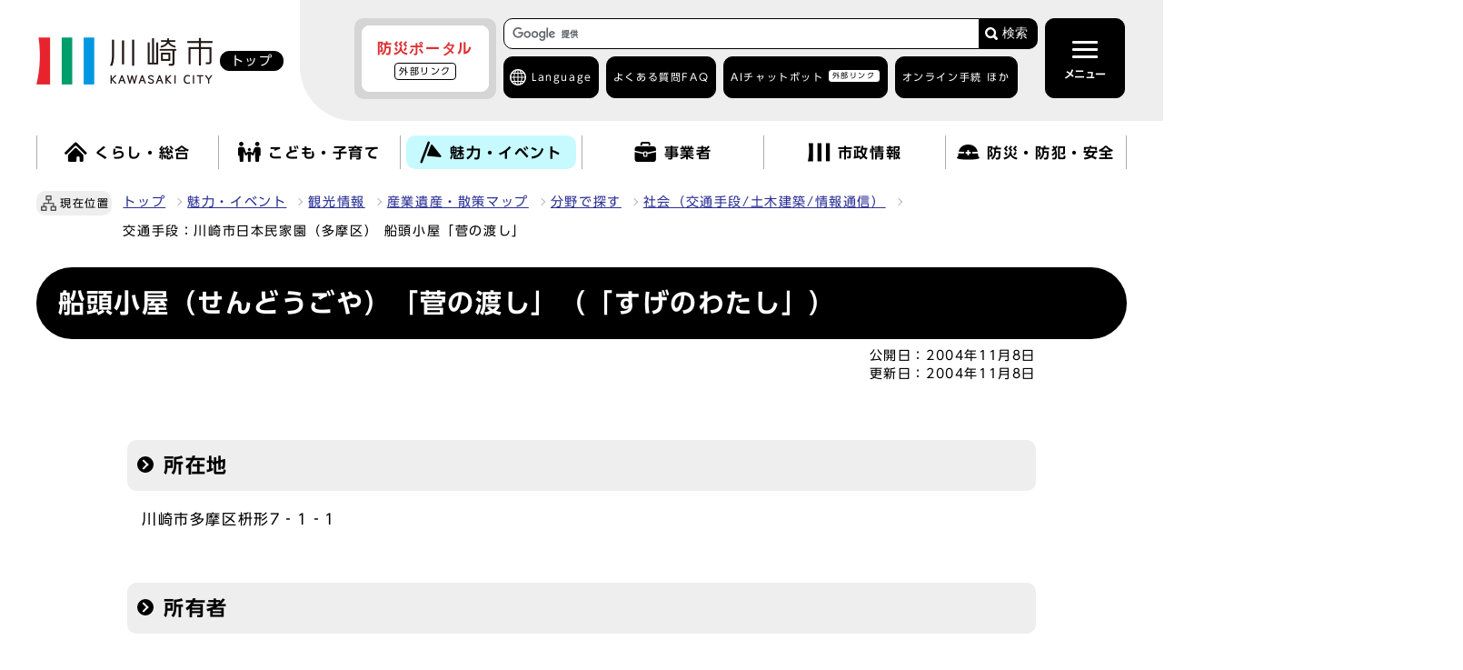

--- FILE ---
content_type: text/css
request_url: https://www.city.kawasaki.jp/css/other.css?20240828
body_size: 16662
content:
@charset "UTF-8";
/********************** 下層ページのスタイル **********************/
body.inbody {
}
body.inbody.faq{
	margin-top: 0;
}
body.inbody .h1{
	margin-top: 0;
}
body.inbody .h1_wrap a{
	text-decoration: none;
	display: flex;
	align-items: center;
}
.home {
  width: 70px;
  display: block;
  background: #000;
  color: #fff;
  font-size: 85%;
  text-align: center;
  border-radius: 10px;
  border: 1px solid #000;
  transition: 0.2s;
  text-decoration: none;
  margin: 0 0 0 8px;
}
body.inbody .h1_wrap a:hover .home{
	background: #fff;
	color: #000;
}
	@media only screen and (max-width: 1024px){
		body.inbody .h1_wrap a{
			display: block;
		}
		.home {
			display: none;
		}
	}

/**** 緊急情報のスタイル ****/
.emergency {
	margin-top: 24px;
}
/**** 重要なお知らせのスタイル ****/
.important {
	margin-top: 24px;
}
/**** 画像リストのスタイル ****/
.ilist {
	margin-top: 24px;
}
/**** 画像リスト2のスタイル ****/
.ilist2 {
	margin-top: 24px;
}
/**** 分類のスタイル ****/
.category {
	margin-top: 24px;
}
.category2 {
	margin-top: 24px;
}
.category3 {
	margin-top: 24px;
}
.category4 {
	margin-top: 24px;
}
.category5 {
	margin-top: 24px;
}
/**** 各課の窓口のスタイル ****/
.kakuka {
	margin-top: 24px;
}
/**** 催し物・講座のスタイル ****/
.event {
	margin-top: 24px;
}
.event_month li.pre a,
.event_month li.next a{
	display: inline-block;
	background: #000;
	border: 1px solid #000;
	font-size: 81.25%;
	margin-bottom: 10px;
	text-decoration: none;
	padding: 0 5px;
	position: relative;
	border-radius: 10px;
	color: #fff;
	transition: 0.2s;
}
.event_month li.pre a:hover,
.event_month li.next a:hover{
	background: #fff;
	color: #000;
}
.event_month li.pre a{
	padding-left: 16px;
}
.event_month li.next a{
	padding-right: 15px;
}
.event_month li.pre a::before,
.event_month li.next a::before{
	content: '';
	position: absolute;
	top: 50%;
	margin-top: -4px;
	width: 0;
	height: 0;
	border-style: solid;
}
.event_month li.pre a::before{
	left: 4px;
	border-width: 4px 6px 4px 0;
	border-color: transparent #fff transparent transparent;
}
.event_month li.pre a:hover::before{
	border-color: transparent #000 transparent transparent;
}
.event_month li.next a::before{
	right: 4px;
	border-width: 4px 0 4px 6px;
	border-color: transparent transparent transparent #fff;
}
.event_month li.next a:hover::before{
	border-color: transparent transparent transparent #000;
}
/**** イベントカレンダーのスタイル ****/
.calendar {
	margin-top: 24px;
}
/**** 新着情報のスタイル ****/
.new {
	margin-top: 24px;
}
/**** トピックスのスタイル ****/
.topics {
	margin-top: 24px;
}
/**** ピックアップ1のスタイル ****/
.pickup {
	margin-top: 24px;
}
/**** ピックアップ2のスタイル ****/
.pickup2 {
	margin-top: 24px;
}
/**** ランキングのスタイル ****/
.ranking{
	margin-top: 24px;
}
/**** 人口・世帯数のスタイル ****/
.j_s {
	margin-top: 24px;
}
/**** バナー広告のスタイル ****/
.bana {
	margin-top: 36px;
}
.bana h2{
	padding: 10px 12px 8px;
	text-align: center;
}
.bana h2::after{
	content: "";
	display: block;
	border-radius: 15px;
	bottom: 0;
	position: absolute;
	background: #acacac;
	height: 1px;
	width: 100%;
	left: 0;
}
.bana .bana_h2 p{
	margin-top: 16px;
	font-size: 75%;
	padding: 0 8px;
}
.bana .bana_h2 p span a{
	text-decoration: none;
	background: #000;
	border: 1px solid #000;
	padding: 2px 16px 2px 8px;
	border-radius: 10px;
	margin-left: 8px;
	display: inline-block;
	position: relative;
	color: #fff;
	transition: 0.2s;
}
.bana .bana_h2 p span a::before{
	content: '';
	display: block;
	position: absolute;
	top: calc(50% - 3px);
	right: 8px;
	border-right: 1px solid #fff;
	border-bottom: 1px solid #fff;
	width: 6px;
	height: 6px;
	transform: rotate(-45deg);
}
.bana .bana_h2 p span a:hover{
	background: #fff;
	color: #000;
}
.bana .bana_h2 p span a:hover::before{
	border-color: #000;
}
.bana_lower {
	text-align: center;
	padding: 4px 16px 16px;
}
.bana .bana_img {
	display: inline-block;
}
.bana ul {
	display: flex;
	flex-wrap: wrap;
}
.bana li {
	padding-left: 0;
	width: 180px;
	margin-right: 4px;
	margin-left: 4px;
}
.bana li::before {
	display: none;
}
.bana li img{
	width: 100%;
}
.bana li .window {
	margin-top: 5px;
}
	@media only screen and (max-width: 1024px) {
		.bana li {
			margin: 12px 0 0;
			padding: 0 4px;
			width: calc(100% / 3);
		}
	}
	@media only screen and (max-width: 480px) {
		.bana li {
			width: 50%;
		}
		.bana .bana_h2 p{
			margin-left: 0px;
		}
		.bana .bana_h2 p span{
			margin-top: 16px;
			display: block;
		}
	}
/**** RSSのスタイル ****/
.rss {
	margin-top: 24px;
}
.rss .rss_lower{
	border: 2px solid #000;
	border-top: none;
	padding: 4px 16px 16px;
}
.rss_body .rss_icon{
	margin-left: 10px;
	color: #fff;
	text-decoration: none;
}
.rss_body h2 .rss_icon{
	font-size: 68.75%;
	font-weight: normal;
	margin-bottom: 4px;
}
.design .main_naka .rss_body .category_lower ul{
	margin-left: 16px;
}
.design .main_naka .rss_body .category_lower li{
	padding: 0;
}
.design .main_naka .rss_body .category_lower li::before{
	display: none;
}
.design .main_naka .rss_body .category_lower li a{
	border: none;
	text-decoration: underline;
	display: inline-block;
	padding: 6px 0px 6px 24px;
}
.design .main_naka .rss_body .category_lower li a::before{
	display: block;
	content: '';
	position: absolute;
	top: 0.85em;
	left: 12px;
	width: 0;
	height: 0;
	border-style: solid;
	border-width: 4px 0 4px 6px;
	border-color: transparent transparent transparent #000;
	transform: rotate(0deg);
}
.design .main_naka .rss_body .category_lower li a:hover{
	background: transparent;
	color: #860000;
	text-decoration: none;
}
.design .main_naka .category_lower li a.rss_icon{
	background: #FF8F21;
	display: inline-block;
	padding: 5px 5px 5px 7px;
	border-radius: 8px;
	text-decoration: none;
}
.design .main_naka .category_lower li a.rss_icon:hover{
	background: #FF8F21;
	color: #fff;
}
.design .main_naka .category_lower li a.rss_icon::before{
	display: none;
}

/**** 外部RSSのスタイル ****/
.rssfide{
	margin-top: 24px;
}
.rssfide .rssfide_lower{
	border: 2px solid #000;
	border-top: none;
	padding: 4px 16px 16px;
}
.rssfide .rssfide_management{
	background: #efefef;
	font-size: 85%;
	padding: 8px;
	margin-top: 12px;
}
.rssfide .rssfide_management .title{
	margin: 0 0 8px;
	padding: 0 0 4px;
	border-bottom: 1px solid #aaa;
}
.rssfide .rssfide_management .rssfide_copy{
	margin-top: 6px;
}
/**** リンク・画像領域（画像）のスタイル ****/
.image {
	text-align: center;
	margin-top: 24px;
}
.image .image_img {
	display: block;
}
/**** リンク・画像領域（テキスト）のスタイル ****/
.link {
	margin-top: 24px;
}
/**** RSS一覧のスタイル ****/
.rss_list {
	margin-top: 24px;
}
/**** オプションのスタイル ****/
.option {
	margin-top: 24px;
}
/**** FAQ（よくある質問）のスタイル ****/
.faq {
	margin-top: 24px;
}
/**** 新着FAQ ****/
.faq_new {
	margin-top: 24px;
}
/**** 見られているFAQのスタイル ****/
.popular {
	margin-top: 24px;
}
/**** パンくずリスト・あしあとのスタイル ****/
.pankuzu{
	margin-top: 20px;
}
.footstep{
	margin-bottom: 12px;
}
.pankuzu_lower,
.footstep_lower{
	font-size: 85%;
	display: flex;
		align-items: flex-start;
	margin: 8px auto;
	padding: 0 12px;
	max-width: 1224px;
	width: 100%;
}
.pankuzu_tit,
.footstep_tit{
	background-color: #EEE;
	background-size: 17px auto;
	background-repeat: no-repeat;
	background-position: left 5px center;
	flex-shrink: 0;
	display: inline-block;
	font-size: 85%;
	padding: 5px 3px 5px 26px;
	text-align: center;
	margin: 4px 12px 4px 0;
	border-radius: 10px;
}
.pankuzu_tit{
	background-image: url(img/icon_pankuzu.png);
}
.footstep_tit{
	background-image: url(img/icon_footstep.png);
}
.pankuzu li,
.footstep li{
	margin: 6px 0;
	padding: 0 24px 0 0;
	border: 0;
	list-style-type: none;
	background: none;
	display: inline-block;
	height: auto;
	position: relative;
}
.pankuzu li::after,
.footstep li::after{
	display: block;
	content: '';
	position: absolute;
	top: .5em;
	right: 7px;
	width: 6px;
	height: 6px;
	border-right: 1px solid #acacac;
	border-bottom: 1px solid #acacac;
	transform: rotate(-45deg);
}
.pankuzu li:last-child::after,
.footstep li:last-child::after {
	display: none;
}
.pankuzu li a {
	padding: 6px 0;
}
.pankuzu_more{
	display: none;
	margin-left: 8px;
}
	@media only screen and (max-width: 1024px) {
		.pankuzu_lower{
			flex-wrap: wrap;
			margin: 0px 0 16px;
			padding: 0 10px;
			width: 100%;
			align-items: center;
		}
		.footstep{
			display: none;
		}
		.pankuzu_more{
			display: inline-block;
		}
		.pankuzu_more a{
			display: block;
			text-decoration: none;
			background: #585858;
			color: #fff;
			padding: 2px 6px 2px 20px;
			border-radius: 4px;
			border: 2px solid #ccc;
			text-align: center;
			position: relative;
		}
		.pankuzu_more a::before,
		.pankuzu_more a::after{
			content: "";
			display: block;
			position: absolute;
			left: 9px;
		    top: 5px;
			width: 2px;
			height: 10px;
			background: #fff;
		}
		.pankuzu_more a::after{
			transform: rotate(90deg);
		}
		.pankuzu_more.active a::before{
			transform: rotate(90deg);
		}
		.pankuzu ul{
			display: none;
		}
		.pankuzu ul.active{
			display: block;
		}
	}
/**** 中ページメインのスタイル ****/
.main_naka_h1 {
	margin: 24px auto 8px;
	max-width: 1224px;
	padding: 0 12px;
	width: 100%;
}
.main_naka {
	margin: 0 auto 24px;
	max-width: 1224px;
	width: 100%;
	padding: 0 12px;
	overflow: hidden;
	position: relative;
}
.main_naka_h1 h1 {
	padding: 18px 24px 18px 24px;
	font-size: 180%;
	position: relative;
	border-radius: 60px;
	background-color: #000;
	color: #fff;
}
.main_naka_h1_img{
	margin: 12px auto 24px;
	max-width: 1224px;
	width: 100%;
	position: relative;
	padding: 0 12px;
}
	@media only screen and (max-width: 1024px) {
		.main_naka_h1_img{
			width: 100%;
		}
		.main_naka_h1_img .h1_img{
			min-height: 100px;
		}
	}
	@media only screen and (max-width: 480px) {
		.main_naka_h1_img .h1_img{
			min-height: 50px;
		}
		.main_naka_h1_img h1{
			font-size: 160%;
		}
	}
	@media only screen and (max-width: 370px) {
		.main_naka_h1_img .h1_img{
			padding: 4.5% 0;
		}
	}
.main_naka h2 {
	border: 0;
	font-size: 136%;
	width: 100%;
	padding: 12px 12px 12px 40px;
	margin: 16px 0 0;
	position: relative;
	background: #dfdfdf;
	border-radius: 10px;
}
.main_naka h2::before{
	display: block;
	content: '';
	position: absolute;
	top: 18px;
	left: 11px;
	width: 18px;
	height: 18px;
	background: #000;
	border-radius: 20px;
}
.main_naka h2::after{
	display: block;
	content: '';
	position: absolute;
	top: 23px;
	left: 14px;
	width: 8px;
	height: 8px;
	border-right: 2px solid #fff;
	border-bottom: 2px solid #fff;
	transform: rotate(-45deg);
}
.main_naka h3 {
	margin: 16px 0 0;
	padding: 4px 12px 5px 24px;
	font-size: 120%;
	position: relative;
	background: #EEEEEE;
	border-radius: 10px;
}
.main_naka h3::after{
	content: "";
	display: block;
	background: #000;
	height: 3px;
	width: 12px;
	border-radius: 15px;
	bottom: calc(50% - 1.5px);
	left: 0;
	position: absolute;
}
.main_naka h4 {
	margin: 16px 0 0;
	padding: 2px;
	border-bottom: 2px solid #000;
	font-size: 110%;
}
.main_naka h5 {
	margin: 16px 0 0;
	padding: 4px 8px;
	background-color: #c6faff;
}
.main_naka h6 {
	margin: 16px 0 0;
}
.main_naka li {
	position: relative;
	padding-left: 16px;
}
.main_naka li::before {
	display: block;
	content: '';
	position: absolute;
	top: 8px;
	left: 0;
	width: 0;
	height: 0;
	border-style: solid;
	border-width: 4px 0 4px 6px;
	border-color: transparent transparent transparent #000;
	transform: rotate(0deg);
}
.main_naka li p {
	margin-top: 4px;
	font-size: 85%;
}
.main_naka li p button{
	vertical-align: middle;
}
.main_naka li .list_icon img{
	vertical-align: middle;
	margin-top: -5px;
	margin-right: 4px;
	max-height: 18px;
}
.design .main_naka table {
	background: #fff;
	margin: 16px 0 0;
	width: 100%;
}
.design .main_naka caption {
	position: absolute;
	z-index: -1;
	color: transparent;
}
.design .main_naka .th01 {
	padding: 12px 12px 10px;
	border: 1px solid #acacac;
	text-align: center;
	vertical-align: middle;
	background: #000;
	color: #fff;
	width: 240px;
}
.design .main_naka .th02 {
	padding: 12px 12px 10px;
	border: 1px solid #000;
	text-align: left;
	background: #C6FAFF;
	font-size: 85%;
}
.design .main_naka td{
	border: 1px solid #acacac;
}
	@media only screen and (max-width: 1024px) {
		.main_naka_h1{
			padding: 0 12px;
			width: 100%;
		}
		.main_naka{
			padding: 0 12px;
			width: 100%;
			background: #fff;
		}
	}

/* ページャーのスタイル */
.main_naka .page_head {
	background: #eee;
	margin-top: 24px;
	padding: 6px 16px 16px;
	border-radius: 10px;
}
.main_naka .page_head strong{
	color: #000;
}
.main_naka .page_head .pager p {
	display: inline-block;
}
.main_naka .page_head .pager ul {
	display: inline-block;
}
.main_naka .page_head .pager ul li {
	border-left: 1px solid #acacac;
	display: inline-block;
	margin: 8px 8px 0 0;
	padding-left: 8px;
}
.main_naka .page_head .pager ul li:first-child {
	border: 0;
}
.main_naka .page_head .pager ul li::before {
	display: none;
}
/**** 新着情報のスタイル ****/
.design .main_naka .main_naka_new {
	padding: 16px;
	margin-top: 24px;
	border-radius: 10px;
	background: #eee;
}
.design .main_naka .main_naka_new h2 {
	margin-top: 0;
	padding: 4px 12px 4px 28px;
	background: transparent;
}
.design .main_naka .main_naka_new h2::before{
	left: 0;
	top: 12px;
}
.design .main_naka .main_naka_new h2::after {
	left: 3px;
	top: 17px;
}
.design .main_naka .main_naka_new li{
	overflow: hidden;
}
.design .main_naka .main_naka_new .date {
	display: block;
	float: left;
	margin-top: 2px;
	margin-left: 0;
	width: 10em;
	font-size: 85%;
}
.design .main_naka .main_naka_new .list{
	padding-left: 10em;
}
	@media only screen and (max-width: 1024px) {
		.design .main_naka .main_naka_new .date{
			float: none;
			width: 100%;
		}
		.design .main_naka .main_naka_new .list{
			padding-left: 0;
			float: none;
			width: 100%;
		}
	}
/**** 注目情報のスタイル ****/
.design .main_naka .main_naka_new.cat_notice{
}
/**** 緊急情報のスタイル ****/
.design .main_naka .main_naka_eme {
	margin-top: 24px;
}
.design .main_naka .main_naka_eme h2{
	background: #a90000;
	color: #fff;
	border: 0;
	padding: 14px 16px;
}
.design .main_naka .main_naka_eme h2::after {
	display: none;
}
.design .main_naka .main_naka_eme .h2 {
	border: 0;
	background: #a90000;
	overflow: hidden;
}
.design .main_naka .main_naka_eme .h2 h2{
	float: left;
	margin: 0;
	width: auto;
}
.design .main_naka .main_naka_eme .h2 p{
	float: right;
	padding: 15px 16px 14px 8px;
	margin: 0;
}
.design .main_naka .main_naka_eme ul{
	border: 2px solid #a90000;
	border-top: none;
	overflow: hidden;
	padding: 4px 16px 16px;
	margin: 0;
}
/**** 組織から探すのスタイル ****/
.soshiki{
	margin-bottom: 40px;
}
.soshiki2{
	margin-top: 32px;
}
.soshiki_ul{
	display: flex;
	flex-wrap: wrap;
}
.soshiki_ul li{
	width: calc(50% - 16px);
	margin-right: 16px;
}
.soshiki_ul li::before{
	display: none;
}
.soshiki_ul li:nth-of-type(2n){
	margin-right: 0;
}
.soshiki_ul li a{
	display: block;
	background: #fff;
	border-radius: 10px;
	text-decoration: none;
	position: relative;
	border: 1px solid #000;
	padding: 10px 16px 10px 24px;
	transition: 0.2s;
	height: 100%;
}
.soshiki_ul li a:hover{
	background: #000;
	color: #fff;
}
.soshiki_ul li a::before{
	display: block;
	content: '';
	position: absolute;
	top: 1em;
	left: 12px;
	width: 0;
	height: 0;
	border-style: solid;
	border-width: 4px 0 4px 6px;
	border-color: transparent transparent transparent #000;
	transform: rotate(0deg);
}
.soshiki_ul li a:hover::before{
	border-color: transparent transparent transparent #fff;
}
.design .main_naka .soshiki2 .category_end{
	margin-top: 16px;
}
.design .main_naka .soshiki2 .category_end li{
	margin-bottom: 16px;
}
.design .main_naka .soshiki2 .category_end li b.date {
	display: block;
	width: 100%;
	margin-bottom: 4px;
}

	@media only screen and (max-width: 1024px) {
		.soshiki_ul li{
			margin-right: 0;
			width: 50%;
		}
		.soshiki2 .soshiki_ul li{
			width: 100%;
			margin-right: 0;
		}
	}
/**** 分類のスタイル ****/
.category_p01{
	margin: 12px auto 0;
}
.design .main_naka .category_p01 img{
	margin: 0 auto;
	display: block;
	border-radius: 10px;
}
.design .main_naka_cat{
	margin-bottom: 24px;
}
.design .main_naka .page_left {
	margin: 32px 0 0;
}
.design .main_naka .page_left_box .cate_post01, .design .main_naka .page_left_box .cate_post02 {
	margin: 24px 0;
	padding: 0 12px;
}
.design .main_naka .page_left_box .cate_post01::before, .design .main_naka .page_left_box .cate_post02::before{
	display: none;
}
.design .main_naka .page_left_box .cate_post01:first-child, .design .main_naka .page_left_box .cate_post02:first-child {
	margin-top: 0;
}
.design .main_naka .page_left_box .cate_post01:last-child, .design .main_naka .page_left_box .cate_post02:last-child{
	margin-bottom: 0;
}
.design .main_naka .page_left_box .cate_post01:first-child b, .design .main_naka .page_left_box .cate_post02:first-child b {
	margin-top: 0;
}
.design .main_naka .cate_post01 a::before, .design .main_naka .cate_post02 a::after{
	display: none;
}
.design .main_naka .cate_post01 a, .design .main_naka .cate_post02 a{
	display: flex;
	flex-wrap: wrap;
	align-items: center;
	background: #fff;
	border-radius: 10px;
	text-decoration: none;
	position: relative;
	border: 1px solid #000;
	padding: 10px 16px 10px 24px;
	transition: 0.2s;
	margin: 16px 0 12px;
}
.design .main_naka .cate_post01 li a:hover, .design .main_naka .cate_post02 a:hover{
	background: #000;
	color: #fff;
}
.design .main_naka .cate_post01 a::before, .design .main_naka .cate_post02 a::before{
	display: block;
  content: '';
  position: absolute;
  top: 1.4em;
  left: 12px;
  width: 0;
  height: 0;
  border-style: solid;
  border-width: 4px 0 4px 6px;
  border-color: transparent transparent transparent #000;
  transform: rotate(0deg);
}
.design .main_naka .cate_post01 a:hover::before, .design .main_naka .cate_post02 a:hover::before{
	border-color: transparent transparent transparent #fff;
}
.design .main_naka .cate_post01 b, .design .main_naka .cate_post02 b{
	font-size: 136%;
}
.design .main_naka .page_left .page_left_float{
	display: flex;
		flex-wrap: wrap;
	margin-bottom: -8px;
	padding: 0 12px;
}
.design .main_naka .page_left .page_left_float .cate_post01{
	margin-top: 0;
	margin-bottom: 24px;
	margin-right: 2%;
	width: 32%;
}
.design .main_naka .page_left .page_left_float .cate_post01:nth-child(3n){
	margin-right: 0;
}
.design .main_naka .page_left .page_left_float .cate_post01 .ac_box{
	pointer-events: inherit !important;
	padding: 0;
}
.design .main_naka .page_left .page_left_float .cate_post01 h2{
	border: none;
	margin: 0;
	padding: 0;
}
.design .main_naka .page_left .page_left_float .cate_post01 h2::after{
	display: none;
}
.design .main_naka .page_left .page_left_float .cate_post01 h2 a{
	padding: 10px 16px 10px 24px;
	background: #eee;
	border-radius: 10px;
	display: block;
	position: relative;
	transition: 0.2s;
	border: 1px solid #000;
	text-decoration: none;
}
.design .main_naka .page_left .page_left_float .cate_post01 h2 a:hover{
	background: #000;
	color: #fff;
}
.design .main_naka .page_left .page_left_float .cate_post01 h2 a::before{
	display: block;
	content: '';
	position: absolute;
	top: 1em;
	left: 12px;
	width: 0;
	height: 0;
	border-style: solid;
	border-width: 4px 0 4px 6px;
	border-color: transparent transparent transparent #000;
	transform: rotate(0deg);
}
.design .main_naka .page_left .page_left_float .cate_post01 h2 a:hover::before{
	border-color: transparent transparent transparent #fff;
}
.design .main_naka .page_left .page_left_float .category_p02{
	padding: 0 16px 8px;
	margin-top: 16px;
}
.design .main_naka .page_left .page_left_float .category01{
	padding: 0 12px 16px;
}
.design .main_naka .category01 li {
	padding: 0;
}
.design .main_naka .category01 li::before{
	display: none;
}
.design .main_naka .category01 li a{
	text-decoration: none;
	padding: 6px 12px 6px 24px;
	border-radius: 10px;
	display: block;
	border: 1px solid #000;
	position: relative;
	transition: 0.2s;
	background: #fff;
}
.design .main_naka .category01 li a::before{
	display: block;
	content: '';
	position: absolute;
	top: 0.85em;
	left: 12px;
	width: 0;
	height: 0;
	border-style: solid;
	border-width: 4px 0 4px 6px;
	border-color: transparent transparent transparent #000;
	transform: rotate(0deg);
}
.design .main_naka .category01 li a:hover{
	background: #000;
	color: #fff;
}
.design .main_naka .cate_post02 .date{
	display: inline-block;
	color: #000;
	margin: 0 4px;
}
.design .main_naka .cate_post02 a:hover .date{
	color: #fff;
}
.design .main_naka .category_p02 {
	font-size: 85%;
	margin: 8px 0 0 12px;
	overflow: hidden;
}
.design .main_naka .category_p02 p{
	margin-top: 0;
}
.design .main_naka .cate_post02 .category01{
	display: flex;
	flex-wrap: wrap;
	margin-left: 12px;
	padding-bottom: 12px;
}
.design .main_naka .cate_post02 .category01 li{
	margin: 0 16px 16px 0;
	border-bottom: 0;
	padding: 0;
}
	@media only screen and (max-width: 1024px) {
		.design .main_naka .page_left{
			margin-right: 0;
		}
		.design .main_naka .page_left_box{
			float: none;
			width: 100%;
		}
		.design .main_naka .page_left .page_left_float{
			margin-bottom: 0;
		}
		.design .main_naka .page_left .page_left_float .cate_post01{
			margin-right: 0;
			width: 100%;
		}
		.design .main_naka .page_left .page_left_float .cate_post01:last-child{
			margin-bottom: 0;
		}
		.design .main_naka .page_left .page_left_float .cate_post01 h2 a{
			padding-right: 3.5em;
		}
		.design .main_naka .page_right{
			float: none;
			width: 100%;
		}
	}
/* アイキャッチあり */
.design .main_naka .category_p02 .cat_lst {
	margin-right: 112px;
}
.design .main_naka .category_p02 .cat_img {
	float: right;
	width: 96px;
	margin-top: 0;
}
/* 分類（先頭ページ以下）のスタイル */
.design .main_naka .category_end{
	display: flex;
	flex-wrap: wrap;
}
.design .main_naka .cate_post02 li, .design .main_naka .category_end li {
	border-bottom: 1px solid #f0f0f0;
	margin-top: 16px;
	padding: 0 0 16px;
	overflow: hidden;
}
.design .main_naka .category_end li{
	border: none;
	width: 100%;
	padding: 0 12px;
	margin: 0 0 24px;
}
.design .main_naka .cate_post02 li::before {
	display: none;
}
.design .main_naka .category_end li::before{
	display: none;
}
.design .main_naka .category_end li a{
	display: flex;
	flex-wrap: wrap;
	align-items: center;
	background: #fff;
	border-radius: 10px;
	text-decoration: none;
	position: relative;
	border: 1px solid #000;
	padding: 10px 16px 10px 24px;
	transition: 0.2s;
}
.design .main_naka .category_end li a:hover{
	background: #000;
	color: #fff;
}
.design .main_naka .category_end li a::before{
	display: block;
	content: '';
	position: absolute;
	top: 1em;
	left: 12px;
	width: 0;
	height: 0;
	border-style: solid;
	border-width: 4px 0 4px 6px;
	border-color: transparent transparent transparent #000;
	transform: rotate(0deg);
}
.design .main_naka .category_end li a:hover::before{
	border-color: transparent transparent transparent #fff;
}
.design .main_naka .category_end li .date{
	display: inline-block;
	color: #000;
	margin: 0 4px;
}
.design .main_naka .category_end li a:hover .date{
	color: #fff;
}
.design .main_naka .category_end .cat_lst {
	margin-right: 112px;
}
.design .main_naka .category_end .catch_lst .cat_img {
	float: right;
	width: 96px;
	margin-top: 0;
}
.design .main_naka .category_end li p{
	margin: 12px 0 0 12px;
}
	@media only screen and (max-width: 480px){
		.design .main_naka .category_end li{
			width: 100%;
			margin-right: 0;
		}
	}
/* 分類に関連するスタイル */
.design .main_naka .cat_aside{
	margin-bottom: 24px;
	background: #EEE;
	border-radius: 10px;
	overflow: hidden;
}
.design .main_naka .cat_aside h2{
	background: #d5d5d5;
	border: 0;
	padding: 10px 12px 8px;
	margin-top: 0;
	font-size: 100%;
	border-radius: 10px 10px 0 0;
}
.design .main_naka .cat_aside h2::before, .design .main_naka .cat_aside h2::after{
	display: none;
}
.design .main_naka .cat_aside_lower{
	padding: 0 12px 16px;
}
.design .main_naka .cat_aside_lower li ul li::before{
	border-color: transparent transparent transparent #acacac;
}
.design .main_naka .cat_aside_lower b{
	color: #000;
	position: relative;
	display: inline-block;
	z-index: 1;
}
.design .main_naka .cat_aside_lower b::before{
	content: "";
	display: block;
	width: calc(100% + 8px);
	height: 0.6em;
	background: #d5d5d5;
	position: absolute;
	bottom: 0;
	z-index: -1;
	left: -4px;
}
.cat_aside_lower .more{
	text-align: right;
}
.cat_aside_lower .more a{
	padding: 10px 34px 10px 14px;
	font-size: 85%;
	text-decoration: none;
	border: 1px solid #028260;
	display: inline-block;
	position: relative;
	border-radius: 10px;
	transition: 0.2s;
}
.cat_aside_lower .more a:hover{
	background: #eee;
}
.cat_aside_lower .more a::before{
	content: "";
	display: block;
	background: #028260;
	width: 16px;
	height: 16px;
	border-radius: 8px;
	position: absolute;
	right: 10px;
	margin-top: -8px;
	top: 50%;
}
.cat_aside_lower .more a::after{
	display: block;
	content: '';
	position: absolute;
	top: 50%;
	margin-top: -3px;
	right: 16px;
	width: 6px;
	height: 6px;
	border-right: 1px solid #fff;
	border-bottom: 1px solid #fff;
	transform: rotate(-45deg);
}
.design .main_naka .cat_aside.kanrencon h3{
	background: transparent;
	margin: 8px 10px;
	border-bottom: 1px solid #acacac;
	border-radius: 0;
	font-size: 100%;
	padding: 8px 8px 8px 18px;
}
.design .main_naka .cat_aside.kanrencon h3::after {
	display: block;
	content: '';
	position: absolute;
	top: calc(50% - 5px);
	left: 2px;
	width: 0;
	height: 0;
	border-style: solid;
	border-width: 5px 0 5px 8px;
	border-color: transparent transparent transparent #acacac;
	transform: rotate(0deg);
	background: transparent;
	border-radius: 0;
}
	@media only screen and (max-width: 1024px) {
		.design .main_naka .cat_aside h2{
			padding-right: 4.5em;
		}
		.design .main_naka .cat_aside_lower li{
			padding-bottom: 6px;
		}
	}
/* バナー広告 */
.design .main_naka .bana h2{
	background: transparent;
	padding: 0 10px 12px;
}
.design .main_naka .bana h2::before{
	display: none;
}
.design .main_naka .bana h2::after{
	transform: none;
	border: none;
	top: auto;
	content: "";
	display: block;
	border-radius: 15px;
	bottom: 0;
	position: absolute;
	background: #acacac;
	height: 1px;
	width: 100%;
	left: 0;
}
.design .main_naka .bana .bana_lower{
	padding: 4px 16px 16px;
}
.design .main_naka .bana li{
	padding: 0;
}
.design .main_naka .bana li::before{
	display: none;
}
	@media only screen and (max-width: 1024px) {
		.design .main_naka .bana li{
			margin: 12px 0 0;
			padding: 0 4px;
		}
	}
	@media only screen and (max-width: 480px) {
		.design .main_naka .bana li{
			width: 50%;
		}
	}
/**** 下層ページサブナビゲーション ****/
.design .main_naka .sub_navi h2{
	margin-top: 0;
	background: transparent;
	padding: 4px 0 4px;
	font-size: 110%;
}
.design .main_naka .sub_navi h2::before, .design .main_naka .sub_navi h2::after{
	display: none;
}
.sub_navi_shi_ku{
	display: flex;
	margin-bottom: 24px;
}
.sub_navi_shi_ku > *{
	width: 55%;
}
.sub_navi_shi_ku > *:first-child{
	width: 45%;
}
.sub_navi_shi_ku > *:last-child{
	margin: 12px 0 0 16px;
}
	@media only screen and (max-width: 1024px) {
		.sub_navi_shi_ku{
			display: block;
		}
		.sub_navi_shi_ku > *:nth-of-type(n){
			width: 100%;
			margin: 16px 0 0;
		}
	}
/* サブメニュー */
.sub_navi_menu{
	background: #eee;
	border-radius: 10px;
	padding: 8px 20px 20px;
	margin-top: 12px;
}
.sub_navi_menu h2{
	opacity: 0;
	position: absolute;
	z-index: -1;
}
.sub_navi_menu ul{
	display: flex;
	flex-wrap: wrap;
}
.sub_navi_menu li:nth-of-type(n){
	width: calc(50% - 4px);
	margin-right: 8px;
	padding: 0;
}
.sub_navi_menu li:nth-of-type(2n){
	margin-right: 0;
}
.sub_navi_menu li::before{
	display: none;
}
.sub_navi_menu li a{
	text-decoration: none;
	display: flex;
	padding: 8px;
	border-radius: 10px;
	background: #000;
	color: #fff;
	border: 1px solid #000;
	text-align: center;
	height: 100%;
	flex-wrap: wrap;
	align-items: center;
	justify-content: center;
	transition: 0.2s;
	font-size: 85%;
	min-height: 72px;
}
.sub_navi_menu li a:hover{
	background: #fff;
	color: #000;
}
	@media only screen and (max-width: 1024px){
		.sub_navi_menu li a{
			min-height: auto;
		}
	}
/* 市役所・区 */
.sub_shi_ku{
	background: #eee;
	padding: 10px 10px 24px;
	border-radius: 10px;
	margin-top: 16px;
}
.main_naka .sub_shi_ku h2{
	background: transparent;
	margin: 0;
	padding: 12px 12px 4px 40px;
	font-size: 110%;
}
.main_naka .sub_shi_ku h2::before{
	top: 16px;
}
.main_naka .sub_shi_ku h2::after{
	top: 21px;
}
.sub_shi_ku .sub_shi{
	margin-bottom: 16px;
}
.sub_shi_ku li{
	margin: 8px 8px 0 0;
	padding: 0;
}
.sub_shi_ku li::before{
	display: none;
}
.sub_shi_ku li a{
	text-decoration: none;
	background: #fff;
	border-radius: 10px;
	border: 1px solid #000;
	padding: 4px 12px;
	display: block;
	transition: 0.2s;
}
.sub_shi_ku li a:hover{
	background: #000;
	color: #fff;
}
.sub_shi_ku .sub_navi_sub{
	display: flex;
	flex-wrap: wrap;
	padding: 0 12px;
}
/**** イベント・講座のスタイル ****/
.design .main_naka .event_navi_box {
	margin-top: 24px;
	margin-bottom: -12px;
}
.design .main_naka .event_navi li {
	display: inline-block;
	border-right: 2px solid #000;
	margin: 0 16px 8px 0;
	padding: 0 16px 0 0;
}
.design .main_naka .event_navi li:first-child {
	border-left: 2px solid #000;
	padding-left: 16px;
}
.design .main_naka .event_navi li::before {
	display: none;
}
.design .main_naka .month_lst_box {
	margin-top: 24px;
}
.design .main_naka .month_lst {
	display: flex;
	text-align: center;
}
.design .main_naka .month_lst li {
	padding-left: 0;
	margin-top: 0;
	width: 20%;
	border: 2px solid #000;
	border-left: none;
}
.design .main_naka .month_lst li:first-child {
	border-left: 2px solid #000;
}
.design .main_naka .month_lst li::before {
	display: none;
}
.design .main_naka .month_lst .month_select {
	background: #000;
	color: #fff;
}
.design .main_naka .month_lst .month_select strong{
	display: block;
	padding: 8px;
	color: #fff;
}
.design .main_naka .month_lst li a {
	display: block;
	padding: 8px;
}
.design .main_naka .event_list li {
	border-bottom: 1px solid #d5d5d5;
	margin-top: 16px;
	padding: 0 0 16px;
	position: relative;
	padding-left: 16px;
}
.design .main_naka .event_post {
	margin-top: 0px;
}
.design .main_naka .event_list li::before {
}
.design .main_naka .event_repeat {
	margin-top: 0;
}
.design .main_naka .event_period{
	background: #EFEDED;
	padding: 16px 24px 40px;
	border-radius: 60px;
	margin-top: 24px;
}
.design .main_naka .event_period .event_post{
	border-bottom: 1px solid #000;
	padding-bottom: 16px;
}
.design .main_naka .event_period .event_post:first-child{
	margin-top: 0;
}
.design .main_naka .event_period h2{
	background: transparent;
	padding: 8px 3.5em 8px 16px;
	cursor: pointer;
}
.design .main_naka .event_period h2::before,
.design .main_naka .event_period h2::after{
	display: none;
}
.design .main_naka .event_period h2 span.small {
	font-size: 70%;
	padding-left: 12px;
}
.design .main_naka .event_period h2 span.space-box {padding: 0 4px;}
.design .main_naka .event_period .event_list{
	width: 100%;
	border: none;
	padding: 8px 20px 20px;
	background: #fff;
	margin-top: 8px;
	border-radius: 10px;
}
.design #main_outline .main_naka .event_period .event_post .ac_box02 button{
	font-size: 75%;
	margin-right: 12px;
	padding: 4px 8px;
}
.design .main_naka .app_day{
	margin-top: 8px;
}
.design .main_naka .cal_category {
	margin-top: 4px;
}
.design .main_naka .cal_category li,
.design .main_naka .calendar_month .cal_category li{
	display: inline;
	font-size: 85%;
	padding: 4px 6px;
	border: none;
	background: #efeded;
	margin: 0 10px 0 0;
	line-height: 2.5;
	border-radius: 4px;
}
.design .main_naka .cal_category li::before{
	display: none;
}
.design .main_naka .application,
.design .main_naka .deadline{
	display: inline-block;
	padding: 2px 8px;
	background: #CC2B2D;
	margin-left: 8px;
	border-radius: 10px;
	color: #fff;
	font-size: 85%;
}
.design .main_naka .recruiting{
	display: inline-block;
	padding: 2px 8px;
	background: #636363;
	margin-left: 8px;
	border-radius: 10px;
	font-size: 85%;
	color: #fff;
}
	@media only screen and (max-width: 1024px) {
		.design .main_naka .event_period{
			padding: 8px 20px 40px;
		}
		.design .main_naka .event_period h2 span.small {
			display: block;
			padding-left: 0;
		}
	}
/**** 催し物・講座カレンダー ****/
.design .main_naka #calendar_month th {
	padding: 8px;
	border: 1px solid #000;
	border-right: none;
	font-size: 85%;
	text-align: center;
	vertical-align: middle;
	width: 60px;
}
.design .main_naka #calendar_month td {
	padding: 16px;
	border: 1px solid #000;
}
.design .main_naka #calendar_month td li {
	margin-top: 16px;
	padding-left: 0;
}
.design .main_naka #calendar_month td li::before{
	display: none;
}
.design .main_naka #calendar_month td li:first-child {
	margin-top: 0;
}
.design .main_naka #calendar_month td.cal_day {
	text-align: center;
	padding: 10px;
	font-size: 85%;
	vertical-align: middle;
	width: 60px;
}
.cal_day_s {
  font-size: 40%;
}
.cal_week {
  font-size: 45%;
  width: 100%;
  display: block;
  margin-top: 7px;
  word-break: keep-all;
}
.design .main_naka #calendar_month td.cal_day img {
	max-width: none;
	vertical-align: middle;
}
.design .main_naka #calendar_month .cal_sun {
	background-color: #ffd8d6;
}
.design .main_naka #calendar_month .cal_sat {
	background-color: #d9e4fc;
}
.design .main_naka #calendar_month .cal_today .cal_date {
	background: #a90000;
	color: #fff;
}
.design .main_naka #calendar_month .hdy {
	margin: 0 0.6em 4px 0;
	padding: 3px 4px 1px 5px;
	background: #a90000;
	color: #fff;
	font-size: 85%;
	display: inline-block;
	vertical-align: middle;
}
.design .main_naka #calendar_month .hdy strong{
	color: #fff;
}
.design .main_naka #calendar_month .eve_cate {
	display: inline-block;
	font-size: 85%;
	background: #000;
	color: #fff;
	border-radius: 4px;
	padding: 4px 4px 2px;
	margin: 2px 8px 0 0;
	text-align: center;
	vertical-align: top;
	line-height: 1;
	min-width: 80px;
}
	@media only screen and (max-width: 1024px) {
		.design .main_naka #calendar_month th,
		.design .main_naka #calendar_month td.cal_day {
			width: 36px;
		}
		.design .main_naka #calendar_month td{
			padding: 8px 16px;
		}	
	}
/* 催し物・講座カレンダー開くのスタイル */
.design .main_naka .calendar_month {
	margin-top: 24px;
	border: none;
	border-spacing: 0;
	border-collapse: collapse;
}
.design .main_naka .calendar_month tbody{
	border-spacing: 0;
	border-collapse: collapse;
}
.design .main_naka .calendar_month tr{
	margin-bottom: 8px;
	display: flex;
}
.design .main_naka .event_back_cal{
	background: #fff;
	border: 2px solid #000;
	margin-top: 20px;
	padding: 20px;
	border-radius: 10px;
}
.design .main_naka .event_back_cal .calendar_month{
	margin: 0;
}
.design .main_naka .event_back_cal .calendar_month caption {
	position: relative;
	z-index: 0;
	color: #000;
	text-align: left;
}
.design .main_naka .event_back_cal .calendar_month caption .ac_box_col{
	padding-right: calc(3em + 28px);
}
.design .main_naka .event_back_cal.active .calendar_month caption{
	margin-bottom: 20px;
}
.design .main_naka .event_back_cal .calendar_month caption + tbody{
	display: none;
}
.design .main_naka .event_back_cal.active .calendar_month caption + tbody{
	display: table-row-group;
}
.ac_display_col{
	position: absolute;
	right: 0;
	top: -4px;
}
.ac_display_col a{
	display: inline-block;
	position: relative;
	text-decoration: none;
	padding: 4px;
	background: #fff;
	border: 1px solid #000;
	border-radius: 10px;
	min-width: 76px;
	text-align: center;
}
.ac_display_col a::before,
.ac_display_col a::after{
	content: '';
	background: #000;
	position: absolute;
	left: 4px;
	top: 11px;
	height: 2px;
	width: 10px;
	display: none;
	transform: rotate(135deg);
}
.ac_display_col a::before{
	top: 14px;
}
.ac_display_col a::after{
	  top: 14px;
	  transform: rotate(45deg);
}
.active .calendar_month .ac_display_col a{
	padding: 4px 4px 4px 18px;
}
.active .calendar_month .ac_display_col a::before,
.active .calendar_month .ac_display_col a::after{
	 display: block;
}
.design .main_naka .event_back_cal .ac_box_col2{
	display: none;
}
.design .main_naka .event_back_cal.active .ac_box_col2{
	display: block;
	text-align: right;
	margin-top: 16px;
}
.design #main_outline .main_naka .event_back_cal .ac_box_col2 button{
	background: #fff;
	border: 1px solid #000;
	color: #2b3095;
	border-radius: 10px;
	position: relative;
	padding: 6px 6px 6px 20px;
	transition: 0.2s;
}
.design #main_outline .main_naka .event_back_cal .ac_box_col2 button::before,
.design #main_outline .main_naka .event_back_cal .ac_box_col2 button::after{
	content: '';
	background: #000;
	position: absolute;
	left: 4px;
	top: 13px;
	height: 2px;
	width: 10px;
	display: block;
	transform: rotate(135deg);
}
.design #main_outline .main_naka .event_back_cal .ac_box_col2 button::after{
	transform: rotate(45deg);
}
.design #main_outline .main_naka .event_back_cal .ac_box_col2 button:hover{
	background: #000;
	color: #fff;
}
.design #main_outline .main_naka .event_back_cal .ac_box_col2 button:hover::before,
.design #main_outline .main_naka .event_back_cal .ac_box_col2 button:hover::after{
	background: #fff;
}
.design .main_naka .calendar_month th {
	padding: 16px;
	border: 1px solid #acacac;
	border-right: none;
	font-size: 85%;
	text-align: center;
	vertical-align: middle;
}
.design .main_naka .calendar_month td {
	border-radius: 0 10px 10px 0;
	width: calc(100% - 150px);
	border-color: #acacac;
	border-left: 0;
	padding: 10px;
}
.design .main_naka .calendar_month td li {
	margin-top: 16px;
	border-bottom: 1px solid #d5d5d5;
	padding-bottom: 6px;
}
.design .main_naka .calendar_month td li:first-child {
	margin-top: 0;
}
.design .event_search .ku{
	display: inline-block;
	padding: 1px 4px;
	border: 1px solid #000;
	background: #D7D7D7;
	border-radius: 4px;
	margin: 4px 8px 0;
	color: #000;
}
.design .event_search .ku.kawasaki{background: #FF6AA2;}
.design .event_search .ku.saiwai{background: #FF8248;}
.design .event_search .ku.nakahara{background: #FFD73A;}
.design .event_search .ku.takatsu{background: #BDF47B;}
.design .event_search .ku.miyamae{background: #85DDFF;}
.design .event_search .ku.tama{background: #A6B8FF;}
.design .event_search .ku.asao{background: #CEABFF;}
.design .main_naka .calendar_month .design .main_naka .calendar_month td.cal_day {
	text-align: center;
	padding: 16px 20px;
	font-size: 85%;
	vertical-align: middle;
	width: 60px;
}
.design .main_naka .calendar_month td.cal_day img {
	max-width: none;
	vertical-align: middle;
}
.design .main_naka .calendar_month .cal_sun .cal_date,
.design .main_naka .calendar_month .cal_hol .cal_date{
	background-color: #FFE0E1;
}
.design .main_naka .calendar_month .cal_sat .cal_date{
	background-color: #d5fbff;
}
.design .main_naka .calendar_month .cal_date {
	border-radius: 10px 0 0 10px;
	background: #efeded;
	width: 150px;
	text-align: center;
	font-size: 280%;
	padding: 10px 20px 36px;
}
.design .main_naka .calendar_month .cal_today .cal_date {
	background: #CF2125;
	color: #fff;
}
.design .main_naka .calendar_month .cal_day > span{
	line-height: 0;
}
.design .main_naka .calendar_month .hdy {
	margin: 0 0.6em 8px 0;
	padding: 3px 4px 1px 5px;
	background: #fff;
	border: 2px solid #B50000;
	font-size: 85%;
	display: inline-block;
	vertical-align: middle;
}
.event_back{
	background: #fff;
	border: 2px solid #000;
	margin-top: 20px;
}
.event_back .ac_box02{
	padding: 20px;
	position: relative;
}
.event_back .ac_box02 p{
	margin-top: 0;
}
.event_back .ac_display02{
	position: absolute;
	background: #000;
	right: 20px;
	top: 15px;
}
.event_back .ac_display02::before, .event_back .ac_display02::after{
	top: 14px;
}
	@media only screen and (max-width: 1024px) {
		.design .main_naka .calendar_month th{
			padding: 10px;
		}
		.design .main_naka .calendar_month .cal_date{
			width: 80px;
			font-size: 150%;
			padding: 6px 10px 24px;
		}
		.design .main_naka .calendar_month td.cal_day{
			padding: 10px;
			width: 46px;
		}
		.design .main_naka .calendar_month td{
			width: calc(100% - 80px);
		}
	}
/* 催し物・講座カレンダー 検索ボックスのスタイル */
/*2カラム*/
.design .event_search{
    overflow: hidden;
}
.design .event_search .note{
	margin-top: 6px;
    padding: 0 10px;
}
.design .event_search .page_right{
	width: 100%;
	float: none;
	margin-top: 24px;
}
.design .event_search .page_left_box{
    width: 100%;
    float: none;
}
.design .event_search .month_lst li{
	width: 100%;
}
.design .event_search .month_lst li:first-child{
	border-radius: 10px 0 0 10px;
}
.design .event_search .month_lst li:last-child{
	border-radius: 0 10px 10px 0;
}
/*検索フォーム*/
.design .event_search .eve_src{
	padding: 4px 20px 20px;
	background: #fff;
	margin-top: 8px;
	border-radius: 10px;
}
.design .event_search .page_right .eve_src h2{
	color: #000;
	background: transparent;
	font-size: 120%;
	border-bottom: 3px solid #79D4F7;
	margin-top: 8px;
}
.design .event_search .search_wrap{
	margin-top: 24px;
	padding: 4px 0;
	border: none;
}
.design .event_search .eve_src label{
	font-size: 115%;
	display: block;
}
.design .event_search .eve_src legend{
	display: block;
}
.design .event_search .eve_src legend b{
	font-size: 115%;
}
.design .event_search .eve_src fieldset .search_wrap_in{
	margin-top: 16px;
	padding-bottom: 24px;
	border-bottom: 1px solid #d5d5d5;
}
.design .event_search .eve_src fieldset .search_wrap_in p b{
	font-size: 100%;
	display: block;
}
.design .event_search .eve_src legend span{
	margin-left: 6px;
}
.design .event_search .eve_src label + input[type="text"]{
	margin-top: 6px;
	width: 100%;
}
.design .event_search .eve_src ul{
	display: flex;
	flex-wrap: wrap;
	align-items: center;
	border: 0;
}
.design .event_search .eve_src ul li{
	margin: 16px 0 0;
	padding: 0;
	border: 0;
	display: flex;
	align-items: center;
	background: top;
}
.design .event_search .eve_src ul li::before{
	content: none;
}
.design .event_search .eve_src li input{
	margin: 0 6px 2px 0;
	cursor: pointer;
}
.design .event_search .eve_src li label{
	margin: 0 32px 0 0;
	padding: 0;
	font-size: 100%;
	line-height: 1;
	cursor: pointer;
}
.design .event_search .eve_src .qa_button{
	margin: 30px auto 0;
	text-align: center;
}
#body .design .event_search .eve_src .qa_button button{
	padding: 6px 30px;
	color: #fff;
	font-size: 100%;
	background-color: #000;
	border: 0;
	border-radius: 10px;
	cursor: pointer;
	transition: 0.2s;
	border: 1px solid #000;
}
#body .design .event_search .eve_src .qa_button button:hover{
	background: #fff;
	color: #000;
}
	@media only screen and (max-width: 1024px){
		.design .event_search .page_right,
		.design .event_search .page_left_box{
			width: 100%;
			float: none;
		}
		.design .event_search .page_right{
			margin-top: 10px;
		}
		.design .event_search .eve_src{
			padding: 4px 16px 16px;
		}
	}
/**** 新着情報のスタイル ****/
.innew .design .main_naka .new_post {
	margin-top: 24px;
}
.innew .design .main_naka .new_post:first-child {
	margin-top: 0;
}
.innew .design .main_naka .new_post li {
	margin-top: 16px;
	padding: 0 0 16px;
	overflow: hidden;
}
.innew .design .main_naka .new_post li::before {
	display: none;
}
.innew .design .main_naka .new_post li a{
	display: flex;
	flex-wrap: wrap;
	align-items: center;
	border-radius: 10px;
	text-decoration: none;
	position: relative;
	border: 1px solid #000;
	padding: 10px 16px 10px 24px;
	transition: 0.2s;
	height: 100%;
}
.innew .design .main_naka .new_post li a::before{
	display: block;
	content: '';
	position: absolute;
	top: 1em;
	left: 12px;
	width: 0;
	height: 0;
	border-style: solid;
	border-width: 4px 0 4px 6px;
	border-color: transparent transparent transparent #000;
	transform: rotate(0deg);
}
.innew .design .main_naka .new_post li a:hover{
	background: #000;
	color: #fff;
}
.innew .design .main_naka .new_post li a:hover::before{
	border-color: transparent transparent transparent #fff;
}
.innew .design .main_naka .new_post .ku{
	font-size: 75%;
	font-weight: normal;
	background: #C6FAFF;
	margin: 0 4px 0 8px;
}
.innew .design .main_naka .new_post a:hover .ku{
	border-color: #fff;
}
.innew .design .main_naka .new_post .shi{
	display: inline-block;
	font-size: 75%;
	font-weight: normal;
	background: #000;
	color: #fff;
	border-radius: 4px;
	padding: 1px 4px;
	border: 1px solid #000;
	margin: 0 4px 0 8px;
}
.innew .design .main_naka .new_post a:hover .shi{
	border-color: #fff;
}
.innew .design .main_naka .new_post li p{
	margin: 10px 0 0 8px;
}
/* アイキャッチあり */
.innew .design .main_naka .catch_lst .new_lst {
	margin-right: 110px;
}
.innew .design .main_naka .catch_lst .new_img {
	float: right;
	width: 96px;
	margin-top: 0;
}
/**** サイトマップのスタイル ****/
.design .main_naka .event_month li {
	display: inline-block;
	margin-right: 4px;
	padding-left: 0;
}
.design .main_naka .event_month li::before {
	display: none;
}
.design .main_naka .event_month img {
	position: relative;
	top: -2px;
}
.sitemap_body .image{
	text-align: left;
}
.sitemap_body .image_lower{
	margin-top: 8px;
}
.sitemap_body h2{
	margin-top: 24px;
}
.sitemap_body h2 a{
	padding: 0;
}
.sitemap_body a{
	position: relative;
}
.sitemap_body .event_lower,
.sitemap_body .image_lower,
.sitemap_body h3,
.sitemap_body .category2 .category_lower,
.sitemap_body .category3 .category_lower,
.sitemap_body .category2 .category_lower ul li,
.sitemap_body .category3 .category_lower ul li{
	margin-left: 16px;
}
.sitemap_body .category_lower li{
	padding: 0;
}
.sitemap_body .category_lower li::before{
	display: none;
}
.sitemap_body .category_lower a{
	padding: 6px 12px 6px 24px;
}
.sitemap_body .category_lower a::before{
	display: block;
	content: '';
	position: absolute;
	top: 0.85em;
	left: 12px;
	width: 0;
	height: 0;
	border-style: solid;
	border-width: 4px 0 4px 6px;
	border-color: transparent transparent transparent #000;
	transform: rotate(0deg);
}
.design .main_naka .sitemap_body .category01 li a{
	border: none;
	text-decoration: underline;
}
.design .main_naka .sitemap_body .category01 li a:hover{
	background: transparent;
	color: #860000;
	text-decoration: none;
}
/**** RSS一覧のスタイル ****/
.design .main_naka .rss {
	margin: 0 8px 0 8px;
	vertical-align: middle;
	height: 20px;
}
/**** エラーページのスタイル ****/
.design .main_naka .error h1 {
	margin: 24px 0;
	font-size: 200%;
}
	@media only screen and (max-width: 1024px){
		.inerror .head_in{
			display: block;
		}
		.inerror .src_box.head_search{
			display: block;
		}
		.inerror .h_main_in{
			padding: 0 0 16px 0;
			margin: 0px 0;
			justify-content: center;
		}
		.inerror .h_main_in .head_search_box{
			max-width: none;
		}
	}

/**** ピックアップのスタイル ****/
.design .main_naka .pickup_post {
	margin-top: 24px;
}
.design .main_naka .pickup_post .category_p01 {
	margin-top: 0;
}
.design .main_naka .pickup_post ul{
	margin: 16px 0 0;
}
.design .main_naka .pickup_post li{
	margin: 0 0 16px;
}
.design .main_naka .pickup_post li::before{
	display: none;
}
.design .main_naka .pickup_post li a{
	display: flex;
	flex-wrap: wrap;
	align-items: center;
	background: #fff;
	border-radius: 10px;
	text-decoration: none;
	position: relative;
	border: 1px solid #000;
	padding: 10px 16px 10px 24px;
	transition: 0.2s;
	height: 100%;
}
.design .main_naka .pickup_post li a:hover{
	background: #000;
	color: #fff;
}
.design .main_naka .pickup_post li a::before{
	display: block;
	content: '';
	position: absolute;
	top: 1em;
	left: 12px;
	width: 0;
	height: 0;
	border-style: solid;
	border-width: 4px 0 4px 6px;
	border-color: transparent transparent transparent #000;
	transform: rotate(0deg);
}
.design .main_naka .pickup_post li a:hover::before{
	border-color: transparent transparent transparent #fff;
}
/**** お問い合わせ先フォームのスタイル ****/
#body.inform .main_naka li p input,
#body.inform .main_naka li p button,
#body.inform .main_naka li p textarea{
	font-size: 100%;
}
#body.inform .main_naka li p input{
	margin-right: 8px;
}
.inform .design .main_naka form {
	margin-top: 24px;
	padding: 8px 16px 16px;
	background: #eee;
}
.design .main_naka .syosai{
	overflow: hidden;
}
.inform .design .main_naka .syosai_hiduke {
	float: none;
}
.inform .design .main_naka form li {
	border-bottom: 1px solid #d5d5d5;
	margin-top: 16px;
	padding: 0 0 16px;
}
.inform .design .main_naka form li::before {
	display: none;
}
.inform .att {
	color: #a90000;
}
.inform .design .main_naka form li:first-child, .inform .design .main_naka form h3:first-child {
	margin-top: 8px;
}
.inform .design .main_naka form .tyui li {
	border: none;
	margin-top: 8px;
	padding: 0;
}
.inform .design .main_naka form fieldset {
	margin-top: 8px;
}
.inform .design .main_naka form h2{
	background: #eee;
	color: #222;
	font-size: 120%;
	margin: 16px 0;
}
.inform .design .main_naka form h2::after{
	width: 100%;
}
.inform .design .main_naka form .radio_p{
	font-size: 85%;
	display: inline-block;
	margin-right: 12px;
}
.inform .design .main_naka form .input_btn{
	text-align: center;
	margin-top: 16px;
}
.inform .design .main_naka form .input_btn button{
	margin: 0 4px;
}
.inform .design .main_naka form .px100{
	max-width: 100px;
	width: 100%;
}
.inform .design .main_naka form .px200{
	max-width: 200px;
	width: 100%;
}
.inform .design .main_naka form .px300{
	max-width: 300px;
	width: 100%;
}
.inform .design .main_naka form .px400{
	max-width: 400px;
	width: 100%;
}
.inform .design .main_naka form .px500{
	max-width: 500px;
	width: 100%;
}
	@media only screen and (max-width: 1024px) {
		#body.inform .design .main_naka form input[type="text"],
		#body.inform .design .main_naka form input[type="password"],
		#body.inform .design .main_naka form textarea{
			width: 100% !important;
		}
		#body.inform .design .main_naka form input[type="text"]#postal_code,
		#body.inform .design .main_naka form input[type="file"]#upfile{
			width: 60% !important;
		}
		#body.inform .design .main_naka form input[type="text"]#yuubin1,
		#body.inform .design .main_naka form input[type="text"]#yuubin2{
			width: 90px !important;
		}
		#body.inform .design .main_naka form input[type="radio"] + label{
			line-height: 2;
		}
	}
/** お問い合わせ先フォームのスタイル　エラー **/
.inform .design .main_naka form .form_error{
	background: #f8e6e6;
	border: 2px solid #a90000;
	color: #a90000;
	padding: 12px 16px 6px;
	margin: 10px 0 24px;
}
.inform .design .main_naka form .form_error p{
	font-size: 120%;
	margin: 5px 0 10px;
	border-bottom: none;
	font-size: 120%;
	padding-left: 12px;
	border-left: 4px solid #a90000;
}
.inform .design .main_naka form .form_error ul{
	padding: 0 4px;
}
.inform .design .main_naka form .form_error li{
	padding: 3px 0 3px 14px;
	margin: 0 0 5px 0;
}
.inform .design .main_naka form .form_error li::before{
	display: inline-block;
	top: 11px;
	border-color: #a90000;
}
/**** アンケートのスタイル ****/
.design .main_naka .question_box{
	margin-bottom: 24px;
}
.design .main_naka .question_box li {
	border-bottom: 1px solid #d5d5d5;
	margin-top: 16px;
	padding: 0 0 16px;
}
.design .main_naka .question_box li::before {
	display: none;
}
.design .main_naka #qa_tmp {
	border: 1px solid #acacac;
	margin-top: 24px;
	padding: 16px;
}
.inform .design .main_naka form select {
	font-size: 100%;
}
/**** 動的版検索結果のスタイル ****/
.design .main_naka .keyword_post li {
	border-bottom: 1px solid #d5d5d5;
	margin-top: 16px;
	padding: 0 0 12px;
}
.design .main_naka .keyword_post li::before {
	display: none;
}
/**** 特殊テンプレートのスタイル ****/
#special div.mol_contents .mol_attachfileblock > p,
#special div.mol_contents .mol_kanrenlink > p{
	margin: 16px 0 0 16px;
	font-size: 100%;
}
#special div.mol_contents .mol_attachfileblock li p,
#special div.mol_contents .mol_kanrenlink li p{
	margin: 8px 0 0 0;
}
#special .mol_linkslistblock{
	padding: 5px 5px 5px 5px;
	margin-bottom: 10px;
}
#special .mol_linkslistblock p {
	margin: 0.5em 0 0 0;
	padding: 0 0 0 23px;
	line-height: 1.5em;
}
#syosaisearch{
	margin: 12px 0 24px;
	display: flex;
	justify-content: center;
	align-items: center;
	flex-wrap: wrap;
}
#syosaisearch label{
	margin: 0 16px 0 0;
}
#syosaisearch > div{
	min-width: 400px;
}
#syosaisearch #syosaisearch_q{
	margin: 0;
	height: 34px;
	padding: 0 6px;
	border: 1px solid #000;
	border-radius: 10px 0 0 10px;
	width: calc(100% - 64px);
}
#body input[type="submit"].search_button{
	min-height: 34px;
	width: 64px;
	background: #000 url(img/src_img.svg) no-repeat 6px 9px/14px;
	color: #fff;
	padding: 4px 4px 4px 20px;
	border-radius: 0 10px 10px 0;
	border: 1px solid #000;
	border-left: 0;
	margin: 0;
	font-size: 85%;
	cursor: pointer;
	white-space: normal;
	transition: all 0.3s;
}
#body input[type="submit"].search_button:hover{
	background-color: #fff;
	background-image: url(img/src_img_.svg);
	color: #000;
}
.main_naka .publicity_list {
	margin: 16px 0 24px;
}
.main_naka .publicity_list li{
	border: none;
	width: 100%;
	padding: 0 12px;
	margin: 0 0 16px;
}
.main_naka .publicity_list li::before{
	display: none;
}
.main_naka .publicity_list li a{
	display: flex;
	flex-wrap: wrap;
	align-items: center;
	background: #fff;
	border-radius: 10px;
	text-decoration: none;
	position: relative;
	border: 1px solid #000;
	padding: 10px 16px 10px 24px;
	transition: 0.2s;
}
.main_naka .publicity_list li a::before{
	display: block;
	content: '';
	position: absolute;
	top: 1em;
	left: 12px;
	width: 0;
	height: 0;
	border-style: solid;
	border-width: 4px 0 4px 6px;
	border-color: transparent transparent transparent #000;
	transform: rotate(0deg);
}
.main_naka .publicity_list li a:hover{
	background: #000;
	color: #fff;
}
.main_naka .publicity_list li a:hover::before{
	border-color: transparent transparent transparent #fff;
}
.main_naka .publicity_list li a .date{
	display: inline-block;
	color: #000;
	margin: 0 4px;
}
.main_naka .publicity_list li a:hover .date{
	color: #fff;
}
.main_naka .publicity_list li a .shi,
.main_naka .publicity_list li a .ku{
	font-size: 75%;
	margin: 0 4px 0 8px;
	font-weight: normal;
}
.main_naka .publicity_list li p{
	margin: 12px 0 0 12px;
}
.main_naka .publicity_soshiki{
	display: flex;
	flex-wrap: wrap;
	padding: 4px 12px 8px 16px;
}
.main_naka .publicity_soshiki li{
	margin: 12px 8px 0 0;
	padding: 0;
	width: calc(25% - 6px);
}
.main_naka .publicity_soshiki li:nth-of-type(4n){
	margin-right: 0;
}
.main_naka .publicity_soshiki li::before{
	display: none;
}
.main_naka .publicity_soshiki li.active{
	background: #eee;
	border-radius: 10px;
	border: 1px solid #000;
	padding: 4px 12px;
	display: flex;
	transition: 0.2s;
	height: 100%;
	justify-content: center;
	align-items: center;
}
.main_naka .publicity_soshiki li a{
	text-decoration: none;
	background: #fff;
	border-radius: 10px;
	border: 1px solid #000;
	padding: 4px 12px;
	display: flex;
	transition: 0.2s;
	height: 100%;
	justify-content: center;
	align-items: center;
}
.main_naka .publicity_soshiki li a:hover{
	background: #000;
	color: #fff;
}
.main_naka .pub_cat {
	display: flex;
	background: #eee;
	margin: 12px 0 24px;
	padding: 6px 16px 16px;
	border-radius: 10px;
	align-items: center;
}
.main_naka .pub_cat .publicity_h2{
	font-size: 100%;
	padding: 12px;
	width: 120px;
	text-align: center;
	margin: 10px 0 0;
}
.main_naka .pub_cat p{
	padding: 0px 16px;
  margin: 12px 0 0px;
}
.main_naka .pub_cat .publicity_month{
	width: 100%;
  padding: 0px 16px 0px;
  margin: 0px 0 0px;
}
.main_naka .pub_cat .publicity_month li a{
	background: #fff;
	display: inline-block;
	text-decoration: none;
	border: 1px solid #000;
	border-radius: 10px;
	padding: 4px 12px;
	font-size: 95%;
}
.main_naka .pub_cat .publicity_month li a:hover{
	background: #000;
	color: #fff;
}
.main_naka .pub_cat .publicity_h2::before,
.main_naka .pub_cat .publicity_h2::after{
	display: none;
}
.main_naka .publicity_month{
	display: flex;
	background: #eee;
	margin: 12px 0 24px;
	padding: 6px 16px 16px;
	border-radius: 10px;
	flex-wrap: wrap;
}
.main_naka .publicity_month li{
	display: inline-block;
	margin: 8px 16px 0 0;
	padding-left: 0px;
}
.main_naka .publicity_month li::before{
	display: none;
}
.main_naka .publicity_month li:first-child{
	border: 0;
}
.main_naka .publicity_month li.publicity_month_select{
	background: #000;
	color: #fff;
	display: inline-block;
	text-decoration: none;
	border: 1px solid #000;
	border-radius: 10px;
	padding: 4px 12px;
	font-size: 95%;
}
.main_naka .pub_none{
	margin: 40px 0;
}
.sp_previous {
	margin-top: 16px;
}
.sp_previous a{
	text-decoration: none;
	padding: 10px 16px 10px 24px;
	border-radius: 10px;
	display: inline-block;
	border: 1px solid #000;
	position: relative;
	transition: 0.2s;
	background: #eee;
	font-size: 85%;
}
.sp_previous a:hover{
	background: #000;
	color: #fff;
}
.sp_previous a::before{
	display: block;
	content: '';
	position: absolute;
	top: 1.2em;
	left: 10px;
	width: 0;
	height: 0;
	border-style: solid;
	border-width: 4px 0 4px 6px;
	border-color: transparent transparent transparent #000;
	transform: rotate(180deg);
}
.sp_previous a:hover::before{
	border-color: transparent transparent transparent #fff;
}
.inkiji .kiji_head.hodo_shosai{
	justify-content: flex-start;
	max-width: 1224px;
	margin: 24px auto 0;
}
.inkiji .main_naka_h1.hodo_kiji_h1{
	margin-bottom: 24px;
}

@media screen and (max-width: 768px){
	#syosaisearch{
		padding: 0 12px;
		margin: 8px 0 24px;
	}
	#syosaisearch label{
		width: 100%;
		margin: 0 0 8px 0;
	}
	#syosaisearch > div{
		min-width: auto;
		width: 100%;
	}
	.main_naka .pub_cat{
		flex-wrap: wrap;
	}
	.main_naka .pub_cat .publicity_h2{
		width: 100%;
		text-align: left;
	}
	.main_naka .pub_cat .publicity_month{
		padding: 0px 4px 4px 4px;
		margin-top: 0;
	}
	.main_naka .pub_cat p{
		padding: 0 0 0 12px;
	}
	.main_naka .publicity_soshiki li:nth-of-type(n){
		width: calc(50% - 4px);
		margin: 8px 8px 0 0;
	}
	.main_naka .publicity_soshiki li:nth-of-type(2n){
		margin-right: 0;
	}
	.design .main_naka.hodo_shosai .syosai_hiduke{
		text-align: left;
	}
}
/**** 報道発表資料のスタイル ****/
/* 前月・翌月 */
.hodo_month {
	display: flex;
	justify-content: space-between;
	margin: 0 12px;
}
/* 翌月のみ */
.hodo_month.next_month {
	justify-content: flex-end;
}
.hodo_month li {
	padding-left: 0;
}
.hodo_month li::before {
	display: none;
}
.hodo_month li {
	display: inline-block;
	font-size: 100%;
	margin-top: 8px;
	margin-bottom: 4px;
}
.hodo_month img {
	vertical-align: middle;
}
.hodo_month li.pre a,
.hodo_month li.next a{
	display: inline-block;
	background: #000;
	border: 1px solid #000;
	font-size: 95%;
	/*! margin-bottom: 10px; */
	text-decoration: none;
	padding: 0 5px;
	position: relative;
	border-radius: 10px;
	color: #fff;
	transition: 0.2s;
}
.hodo_month li.pre a{
	padding-left: 16px;
	padding: 10px 10px 10px 24px;
}
.hodo_month li.next a{
	padding-right: 15px;
		padding: 10px 24px 10px 10px;
}
.hodo_month li.pre a:hover,
.hodo_month li.next a:hover{
	background: #fff;
	color: #000;
}
.hodo_month li.pre a::before,
.hodo_month li.next a::before{
	content: '';
	position: absolute;
	top: 50%;
	margin-top: -4px;
	width: 0;
	height: 0;
	border-style: solid;
}
.hodo_month li.pre a::before{
	left: 8px;
	border-width: 4px 6px 4px 0;
	border-color: transparent #fff transparent transparent;
}
.hodo_month li.next a::before{
	right: 8px;
	border-width: 4px 0 4px 6px;
	border-color: transparent transparent transparent #fff;
}
.hodo_month li.pre a:hover::before{
	border-color: transparent #000 transparent transparent;
}
.hodo_month li.next a:hover::before{
	border-color: transparent transparent transparent #000;
}
/* 市長記者会見 */
h2.h2_hodo_more{
	color: #fff;
	z-index: -10;
	position: absolute; 
	background: #fff;
	padding: 0;
}
h2.h2_hodo_more:before{
	display: none;
}
.design .main_naka .more.hodo{
	font-size: 100%;
	margin-top: 16px;
	width: 50%;
	margin: 0 auto;
}
@media screen and (max-width: 1024px){
.design .main_naka .more.hodo{
	width: 100%;
}
}
.design .main_naka .more.hodo li{
margin: 51px 0px 0 3px !important;
}
.design .main_naka .more.hodo li a {
text-align: center;
}
.design .main_naka .more li{
	padding: 0;
	margin: 20px 0px 0 10px !important;
	border:none;
}
.design .main_naka .more li a{
	background: #000000;
	border-radius: 10px;
	display: block;
	padding: 10px 58px 10px 58px;
	text-align: left;
	text-decoration: none;
	width: 100%;
	color: #fff;
	position: relative;
	border: 1px solid #000;
	transition: 0.2s;
}
.design .main_naka .more li a::before{
	content: "";
	display: block;
	position: absolute;
	right: 16px;
	top: calc(50% - 13px);
	background: url(img/itiran.svg) no-repeat;
	width: 26px;
	height: 26px;
	transition: 0.2s;
}
.design .main_naka .more li a:hover::after {
	right: 8px;
}
.design .main_naka .more li a:hover{
	background: #fff;
	color: #000;
}
	@media only screen and (max-width: 480px) {
		.design .main_naka .more{
			max-width: 100%;
		}
	}